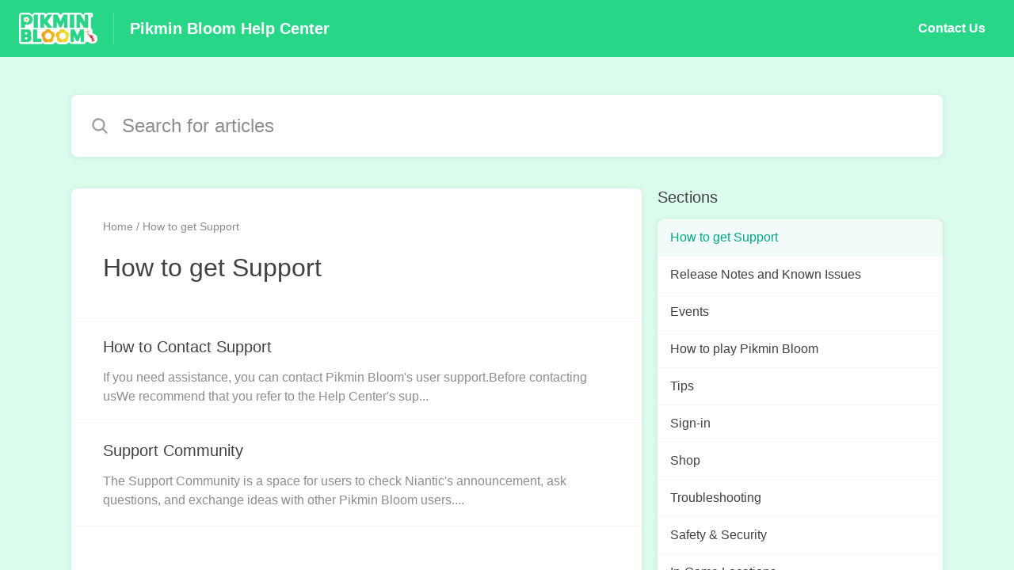

--- FILE ---
content_type: text/html;charset=utf-8
request_url: https://niantic.helpshift.com/hc/en/23-pikmin-bloom/section/212-how-to-get-support/?p=web&contact=1
body_size: 8376
content:
<!DOCTYPE html>
<html lang=en>

<head>
  <title>How to get Support — Pikmin Bloom Help Center</title>
<meta name="description" content="Are you looking for help with How to get Support for Pikmin Bloom?">
<meta name="robots" content="index, follow">
<meta http-equiv="content-type" content="text/html; charset=utf-8" />
<meta name="viewport" content="width=device-width, initial-scale=1, maximum-scale=1">

<link rel="icon" href="https://d2duuy9yo5pldo.cloudfront.net/dashboard-resources/niantic/32/ad65d51a-dfed-4191-8082-81fd8a10202f.webp">
<style>

    
    :root {
    --error-color: #e94b4b;
    --header-bg-color: #27d686;
    --header-text-color: #ffffff;
    --header-text-color-25-opacity: #ffffff40;
    --footer-bg-color: #27d686;
    --footer-text-color: #ffffff;
    --footer-text-color-10-opacity: #ffffff1A;
    --footer-text-color-40-opacity: #ffffff66;
    --footer-text-color-60-opacity: #ffffff99;
    --primary-text-color: #414141;
    --primary-text-color-5-opacity: #4141410D;
    --primary-text-color-10-opacity: #4141411A;
    --primary-text-color-20-opacity: #41414133;
    --primary-text-color-50-opacity: #41414180;
    --primary-text-color-60-opacity: #41414199;
    --primary-text-color-80-opacity: #414141CC;
    --secondary-text-color: #8d8d8d;
    --accent-color: #27d686;
    --accent-color-75-opacity: #27d686bf;
    --action-color: #00a882;
    --action-color-5-opacity: #00a8820D;
    --action-color-20-opacity: #00a88233;
    --action-color-80-opacity: #00a882CC;
    --primary-bg-color: #dbfced;
    --content-bg-color: #ffffff;
    --content-bg-color-85-opacity: #ffffffD9;
    --content-bg-color-50-opacity: #ffffff80;
    --secondary-bg-color: #ffffff;
    --greeting-text-color: #ffffff;
    --banner-image-size-desktop: 540px;
    --banner-image-size-mobile-portrait: 296px;
    --banner-image-size-mobile-landscape: 188px;
    --greeting-text-font-size-desktop: 48px;
    --greeting-text-font-size-mobile: 24px;
    
    --cover-background: url(https://d2duuy9yo5pldo.cloudfront.net/dashboard-resources/niantic/68507efa-9d02-4376-a637-6f6b8176fb91.jpg);
    --cover-background-gradient: 
        linear-gradient(180deg, rgba(0, 0, 0, 0) 0%, rgba(0, 0, 0, 0.17) 100%),
      ;
    --cover-bg-desktop: url(https://d2duuy9yo5pldo.cloudfront.net/dashboard-resources/niantic/68507efa-9d02-4376-a637-6f6b8176fb91.jpg);
    --cover-bg-portrait: url(https://d2duuy9yo5pldo.cloudfront.net/dashboard-resources/niantic/68507efa-9d02-4376-a637-6f6b8176fb91.jpg);
    --cover-bg-landscape: url(https://d2duuy9yo5pldo.cloudfront.net/dashboard-resources/niantic/68507efa-9d02-4376-a637-6f6b8176fb91.jpg);
  }

  
</style>


  <!-- This files parse CSS entry files for webpack & insert as style tag -->


  <link href="https://d2duuy9yo5pldo.cloudfront.net/hc-themes/theme2/latest/static/style.4190f2c9807a6850512f.css" rel="stylesheet">

</head>

<body class="" data-qa="section-page">
  
  <div data-is-enabled=false data-policy-version=1
    class="cookie-notif-banner js-cookie-notif-banner hide-cookie-banner">
    <div class="cookie-notif-banner__content">
      <div class="cookie-notif-banner__content-text" dir="">
        <span>
          This website uses only the necessary cookies required for the site&#x27;s proper functioning. By using the website, you consent to all cookies in accordance with the cookie policy. To know more, refer Cookie Policy.
          <a href="https://support.helpshift.com/hc/en/13-helpshift-technical-support/faq/717-cookies-used-by-helpshift/" class="cookie-notif-banner__content-policy-link js-cookie-notif-banner-link"
            target="_blank">
            <svg
  width="22"
  height="22"
  class="cookie-notif-banner__content-link-icon"
  viewBox="0 0 22 22"
  fill="none"
  xmlns="http://www.w3.org/2000/svg"
>
  <path
    d="M16.5 11.9167V17.4167C16.5 17.9029 16.3068 18.3692 15.963 18.713C15.6192 19.0568 15.1529 19.25 14.6667 19.25H4.58333C4.0971 19.25 3.63079 19.0568 3.28697 18.713C2.94315 18.3692 2.75 17.9029 2.75 17.4167V7.33333C2.75 6.8471 2.94315 6.38079 3.28697 6.03697C3.63079 5.69315 4.0971 5.5 4.58333 5.5H10.0833"
    stroke="#4640B9"
    stroke-width="2"
    stroke-linecap="round"
    stroke-linejoin="round"
  />
  <path
    d="M13.75 2.75H19.25V8.25"
    stroke="#4640B9"
    stroke-width="2"
    stroke-linecap="round"
    stroke-linejoin="round"
  />
  <path
    d="M9.16663 12.8333L19.25 2.75"
    stroke="#4640B9"
    stroke-width="2"
    stroke-linecap="round"
    stroke-linejoin="round"
  />
</svg>
          </a>
        </span>
      </div>
      <div class="cookie-notif-banner__content-cta">
        <hc-button label="Understood" class="js-cookie-notif-banner-cta"
          is-rtl=""></hc-button>
      </div>
    </div>
  </div>

  
  <div class="skip-to-content">
    <hc-button label="Skip To Content" class="js-skip-to-content-cta"></hc-button>
  </div>

  <template
  class="js-hc-template"
  data-domain="niantic"
  data-lang="en"
  data-pagesource="section"
  data-appid="niantic_app_20191018003855906-90e74c8b4bfbc25"
  data-platformid="niantic_platform_20180726175230075-13b9ec875546270"
  data-hcmode="hc"
  data-faqfilter=""></template>


  <template class="js-web-template"></template>

  
  

<header class="header-section js-web-header " >
  <div class="header-left-container">
    <div class="brand-logo">
      <a class="company-link js-company-link" rel="noreferrer" target="_blank" 
        href=http://nianticlabs.com/support>
        
          <img src="https://d2duuy9yo5pldo.cloudfront.net/dashboard-resources/niantic/320/ad65d51a-dfed-4191-8082-81fd8a10202f.webp"
            class="header-brand-logo js-header-brand-logo js-optimized-img"
            data-fallback-src="https://d2duuy9yo5pldo.cloudfront.net/dashboard-resources/niantic/ad65d51a-dfed-4191-8082-81fd8a10202f.webp" data-loaded-from="original" alt="Pikmin Bloom Help Center"/>
        
      </a>
    </div>
    <a aria-label="Pikmin Bloom Help Center - Link to Help Centre homepage" class="header-brand-name js-header-brand-name" 
      href="/hc/en/23-pikmin-bloom/?p&#x3D;web&amp;contact&#x3D;1">Pikmin Bloom Help Center</a>
  </div>
  
    <div class="header-right-container">
      <div class="header-icons">
        <a id="js-header-icons" class="header-icon-btn" role="button">
          <svg xmlns='http://www.w3.org/2000/svg' class="js-menu-icon header-icon" viewBox='0 0 512 512'>
  <path fill='none' stroke='currentColor' stroke-linecap='round' stroke-miterlimit='10' stroke-width='48'
    d='M88 152h336M88 256h336M88 360h336' />
</svg>

          <svg xmlns='http://www.w3.org/2000/svg' class="js-close-icon header-icon hide-header-menu" viewBox='0 0 512 512'>
  <path
    d='M289.94 256l95-95A24 24 0 00351 127l-95 95-95-95a24 24 0 00-34 34l95 95-95 95a24 24 0 1034 34l95-95 95 95a24 24 0 0034-34z' />
</svg>

        </a>
      </div>
      <div class="custom-links js-custom-links hide-custom-links ">
        
          <a class="custom-link" rel="noreferrer nofollow" target="_blank"  href=https://niantic.helpshift.com/hc/en/23-pikmin-bloom/contact-us/>
            Contact Us
          </a>
        
      </div>
    </div>
  
</header>


  
  
    
    
      <div class="dropdown-header js-dropdown-header
      hide-dropdown-header
      " >
        <div class="dropdown-header-container">
          
            
            <div class="dropdown-header-left-container">
              
                
                
                  
                    <static-dropdown class="hc-static-dropdown--language-dropdown language-dropdown" type="widget" is-rtl="false"
                    modal-title="Choose a language" placeholder="Search" width="240px">
     <script type="application/json">
          [{"id":"en","title":"English","selected":true,"url":"/hc/en/23-pikmin-bloom/section/212-how-to-get-support/?p=web&contact=1"},{"id":"ja","title":"日本語","selected":false,"url":"/hc/ja/23-pikmin-bloom/section/212-how-to-get-support/?p=web&contact=1"},{"id":"ko","title":"한국어","selected":false,"url":"/hc/ko/23-pikmin-bloom/section/212-how-to-get-support/?p=web&contact=1"},{"id":"de","title":"Deutsch","selected":false,"url":"/hc/de/23-pikmin-bloom/section/212-how-to-get-support/?p=web&contact=1"},{"id":"it","title":"Italiano","selected":false,"url":"/hc/it/23-pikmin-bloom/section/212-how-to-get-support/?p=web&contact=1"},{"id":"fr","title":"Français","selected":false,"url":"/hc/fr/23-pikmin-bloom/section/212-how-to-get-support/?p=web&contact=1"},{"id":"es","title":"Español (Spanish)","selected":false,"url":"/hc/es/23-pikmin-bloom/section/212-how-to-get-support/?p=web&contact=1"},{"id":"zh-hant","title":"繁體中文","selected":false,"url":"/hc/zh-hant/23-pikmin-bloom/section/212-how-to-get-support/?p=web&contact=1"},{"id":"pt","title":"Português","selected":false,"url":"/hc/pt/23-pikmin-bloom/section/212-how-to-get-support/?p=web&contact=1"},{"id":"pt-br","title":"Português do Brasil","selected":false,"url":"/hc/pt-br/23-pikmin-bloom/section/212-how-to-get-support/?p=web&contact=1"}]
     </script>
   </static-dropdown>
                  
                
              
            </div>
          
        </div>
      </div>
    
  

  <div
    class="content-wrapper section-content-wrapper js-content-wrapper js-section-content-wrapper  " tabindex="-1">
    
      <div class="section-page-cover section-page-cover--without-header">
        <div class="section-search">
          <hc-search class="search-box js-hc-search js-hc-search-in-page-title">
     <script type="application/json">
       {"platform_type":"web","show_search_icon":false,"show_contact_us_button":false,"is_preview":false,"hc_mode":"hc","app_id":"niantic_app_20191018003855906-90e74c8b4bfbc25","app_slug":"pikmin-bloom","disable_helpshift_branding":true,"search_url":"/hc/en/23-pikmin-bloom/search/","lang":"en","is_sdkx":false,"is_rtl":false,"query_string":"?p=web&contact=1","is_widget":false,"contact_us_visibility_config":"never","translations":{"no_results_text":"Sorry, but we couldn’t find anything.","more_help_text":"Need more help?","chat_with_us":"Chat with us","cancel_search_text":"Cancel","all_results_text":"Show all results","popular_articles_title":"Popular articles","recent_search_text":"Recent Searches","search_placeholder":"Search for articles","clear_search_text":"Clear search","search_results_text":"Search results for \"%1$s\""}}
     </script>
   </hs-search>
        </div>
      </div>
    
    
    
      <div class="js-announcement-section  ">
  <hc-announcement class="hc-announcement-section" is-rtl="null">
      <script type="application/json">
        null
      </script>
    </hc-announcement>
</div>

    
    
      <main class="section-main-container " >
  <div class="section-faqs">
    <div class="section-cover js-section-load"  data-sectionid=niantic_section_20200305002441585-8185ffda7740f86>
      <div class="section-info">
        <nav aria-label="Breadcrumb" class="section-breadcrumb">
          <ol class="section-breadcrumb-list">
            
              <li class="section-breadcrumb-item">
                <a class="link home-page-url" href=/hc/en/23-pikmin-bloom/?p&#x3D;web&amp;contact&#x3D;1>Home</a>
              </li>
            

            <li class="section-breadcrumb-item">
              <a class="link faq-breadcrumb-link" href="/hc/en/23-pikmin-bloom/section/212-how-to-get-support/?p&#x3D;web&amp;contact&#x3D;1" aria-current="page">
                How to get Support
              </a>
            </li>
          </ol>
        </nav>
        <div class="section-name-container js-section-name-container">
          
            <h2 class="section-name-no-margin">How to get Support</h2>
          
        </div>
      </div>
    </div>
    
      <ul class="list section-nav" >
        
          <li class="section-nav-item">
            <a class="link section-faq js-faq-link" href=/hc/en/23-pikmin-bloom/faq/2661-how-to-contact-support-1599065076/?p&#x3D;web&amp;contact&#x3D;1 aria-label="Article link to How to Contact Support from section How to get Support link">
              <div>
                <p class="section-faq-title" >How to Contact Support</p>
                <p class="section-faq-answer" >If you need assistance, you can contact Pikmin Bloom's user support.Before contacting usWe recommend that you refer to the Help Center's sup...</p>
              </div>
              
                <svg xmlns='http://www.w3.org/2000/svg' class="section-fwd-icon" viewBox='0 0 512 512'>
  <path fill='none' stroke='currentColor' stroke-linecap='round' stroke-linejoin='round' stroke-width='48'
    d='M184 112l144 144-144 144' />
</svg>

              
            </a>
          </li>
        
          <li class="section-nav-item">
            <a class="link section-faq js-faq-link" href=/hc/en/23-pikmin-bloom/faq/3340-support-community/?p&#x3D;web&amp;contact&#x3D;1 aria-label="Article link to Support Community from section How to get Support link">
              <div>
                <p class="section-faq-title" >Support Community</p>
                <p class="section-faq-answer" >The Support Community is a space for users to check Niantic's announcement, ask questions, and exchange ideas with other Pikmin Bloom users....</p>
              </div>
              
                <svg xmlns='http://www.w3.org/2000/svg' class="section-fwd-icon" viewBox='0 0 512 512'>
  <path fill='none' stroke='currentColor' stroke-linecap='round' stroke-linejoin='round' stroke-width='48'
    d='M184 112l144 144-144 144' />
</svg>

              
            </a>
          </li>
        
      </ul>
    
  </div>
  <div class="sections-nav-wrapper" >
    <h2 class="sections-nav-title">Sections</h2>
    <ul class="list sections">
      
        
          <li class="section">
            <a class="section-link selected-section">How to get Support</a>
          </li>
        
      
        
          <li class="section">
            <a class="section-link js-section-link" href=/hc/en/23-pikmin-bloom/section/256-release-notes-and-known-issues/?p&#x3D;web&amp;contact&#x3D;1>Release Notes and Known Issues</a>
          </li>
        
      
        
          <li class="section">
            <a class="section-link js-section-link" href=/hc/en/23-pikmin-bloom/section/289-events/?p&#x3D;web&amp;contact&#x3D;1>Events</a>
          </li>
        
      
        
          <li class="section">
            <a class="section-link js-section-link" href=/hc/en/23-pikmin-bloom/section/172-how-to-play-pikmin-bloom/?p&#x3D;web&amp;contact&#x3D;1>How to play Pikmin Bloom</a>
          </li>
        
      
        
          <li class="section">
            <a class="section-link js-section-link" href=/hc/en/23-pikmin-bloom/section/467-tips/?p&#x3D;web&amp;contact&#x3D;1>Tips</a>
          </li>
        
      
        
          <li class="section">
            <a class="section-link js-section-link" href=/hc/en/23-pikmin-bloom/section/257-sign-in/?p&#x3D;web&amp;contact&#x3D;1>Sign-in</a>
          </li>
        
      
        
          <li class="section">
            <a class="section-link js-section-link" href=/hc/en/23-pikmin-bloom/section/287-shop/?p&#x3D;web&amp;contact&#x3D;1>Shop</a>
          </li>
        
      
        
          <li class="section">
            <a class="section-link js-section-link" href=/hc/en/23-pikmin-bloom/section/258-troubleshooting/?p&#x3D;web&amp;contact&#x3D;1>Troubleshooting</a>
          </li>
        
      
        
          <li class="section">
            <a class="section-link js-section-link" href=/hc/en/23-pikmin-bloom/section/259-safety-security/?p&#x3D;web&amp;contact&#x3D;1>Safety &amp; Security</a>
          </li>
        
      
        
          <li class="section">
            <a class="section-link js-section-link" href=/hc/en/23-pikmin-bloom/section/297-in-game-locations/?p&#x3D;web&amp;contact&#x3D;1>In-Game Locations</a>
          </li>
        
      
        
          <li class="section">
            <a class="section-link js-section-link" href=/hc/en/23-pikmin-bloom/section/421-ads-sponsorships/?p&#x3D;web&amp;contact&#x3D;1>Ads &amp; Sponsorships</a>
          </li>
        
      
        
          <li class="section">
            <a class="section-link js-section-link" href=/hc/en/23-pikmin-bloom/section/260-terms-of-service-privacy-policy/?p&#x3D;web&amp;contact&#x3D;1>Terms of Service &amp; Privacy Policy</a>
          </li>
        
      
        
          <li class="section">
            <a class="section-link js-section-link" href=/hc/en/23-pikmin-bloom/section/298-others/?p&#x3D;web&amp;contact&#x3D;1>Others</a>
          </li>
        
      
    </ul>
  </div>
</main>
    
    
  
    <div 
      class=" language-dropdown-mobile">
      
        
          <static-dropdown class="hc-static-dropdown--language-dropdown" type="link" is-rtl="false"
                    modal-title="Choose a language" placeholder="Search" searchable="true" direction="center" width="220px">
     <script type="application/json">
          [{"id":"en","title":"English","selected":true,"url":"/hc/en/23-pikmin-bloom/section/212-how-to-get-support/?p=web&contact=1"},{"id":"ja","title":"日本語","selected":false,"url":"/hc/ja/23-pikmin-bloom/section/212-how-to-get-support/?p=web&contact=1"},{"id":"ko","title":"한국어","selected":false,"url":"/hc/ko/23-pikmin-bloom/section/212-how-to-get-support/?p=web&contact=1"},{"id":"de","title":"Deutsch","selected":false,"url":"/hc/de/23-pikmin-bloom/section/212-how-to-get-support/?p=web&contact=1"},{"id":"it","title":"Italiano","selected":false,"url":"/hc/it/23-pikmin-bloom/section/212-how-to-get-support/?p=web&contact=1"},{"id":"fr","title":"Français","selected":false,"url":"/hc/fr/23-pikmin-bloom/section/212-how-to-get-support/?p=web&contact=1"},{"id":"es","title":"Español (Spanish)","selected":false,"url":"/hc/es/23-pikmin-bloom/section/212-how-to-get-support/?p=web&contact=1"},{"id":"zh-hant","title":"繁體中文","selected":false,"url":"/hc/zh-hant/23-pikmin-bloom/section/212-how-to-get-support/?p=web&contact=1"},{"id":"pt","title":"Português","selected":false,"url":"/hc/pt/23-pikmin-bloom/section/212-how-to-get-support/?p=web&contact=1"},{"id":"pt-br","title":"Português do Brasil","selected":false,"url":"/hc/pt-br/23-pikmin-bloom/section/212-how-to-get-support/?p=web&contact=1"}]
     </script>
   </static-dropdown>
        
      
    </div>
  


    
    
  
    
  


    
  <footer class="footer-section js-footer-section  " >
  <div class="footer-wrapper">
    <div class="footer-content-wrapper">
      <div class="social-media-wrapper">
        <div class="footer-brand-details">
          <a aria-label="Footer branding,   ‎" class="footer-brand-link js-company-footer-link" rel="noreferrer" target="_blank" 
            href=http://nianticlabs.com/support>
            
              <img src="https://d2duuy9yo5pldo.cloudfront.net/dashboard-resources/niantic/320/ad65d51a-dfed-4191-8082-81fd8a10202f.webp"
                class="footer-brand-logo js-footer-brand-logo js-optimized-img" data-fallback-src="https://d2duuy9yo5pldo.cloudfront.net/dashboard-resources/niantic/ad65d51a-dfed-4191-8082-81fd8a10202f.webp"
                data-loaded-from="original" alt="  ‎" />
            
            <span class="footer-brand-title js-footer-brand-name">  ‎</span>
          </a>
        </div>
        <p class="footer-description-note js-footer-description-note" ></p>
        <div class="footer-social-media js-footer-social-media">
            <a class="footer-social-link" rel="noopener noreferrer" target="_blank" href=https://www.facebook.com/PikminBloom/>
              
  <svg width="400" height="400" viewBox="0 0 400 400" xmlns="http://www.w3.org/2000/svg" class="footer-icon">
  <title>Logo Facebook</title>
  <g clip-path="url(#clip0_1019_74541)">
    <path d="M233.826 397V257.804H279.911C283.087 238.666 285.985 221.03 289.162 201.725H233.659C233.659 187.094 232.488 173.853 233.937 160.89C235.832 143.477 244.469 136.467 262.079 135.465C270.382 134.965 278.741 135.41 288.604 135.41C288.604 119.332 288.883 104.477 288.326 89.6231C288.214 87.1752 284.703 82.7245 282.697 82.7245C260.797 82.3907 238.228 79.5534 217.108 83.6703C186.459 89.6787 167.01 118.441 166.342 151.265C166.007 167.51 166.286 183.755 166.286 201.058H116.857V256.691H165.283V396.277C87.2668 399.058 1.11469 301.032 0.000176187 204.34C-1.28152 90.5689 86.5981 9.56606 183.784 2.5562C305.378 -6.17831 395.486 86.6189 399.777 191.934C404.793 315.83 306.882 389.489 233.826 397Z" />
  </g>
  <defs>
    <clipPath id="clip0_1019_74541">
      <rect width="400" height="395" transform="translate(0 2)"/>
    </clipPath>
  </defs>
</svg>





            </a>
        
            <a class="footer-social-link" rel="noopener noreferrer" target="_blank" href=https://www.instagram.com/pikminbloom/>
              
  
<svg width="400" height="400" viewBox="0 0 400 400" xmlns="http://www.w3.org/2000/svg" class="footer-icon">
  <title>Logo Instagram</title>
  <g clip-path="url(#clip0_1019_74538)">
    <g clip-path="url(#clip1_1019_74538)">
		  <path d="M117.168 1.40022C95.8883 2.40422 81.3563 5.80022 68.6523 10.7922C55.5043 15.9162 44.3603 22.7922 33.2723 33.9202C22.1843 45.0482 15.3563 56.2002 10.2683 69.3682C5.34432 82.1002 2.00832 96.6442 1.06832 117.936C0.128324 139.228 -0.0796757 146.072 0.0243243 200.384C0.128324 254.696 0.368324 261.504 1.40032 282.84C2.41632 304.116 5.80032 318.644 10.7923 331.352C15.9243 344.5 22.7923 355.64 33.9243 366.732C45.0563 377.824 56.2003 384.636 69.4003 389.732C82.1203 394.648 96.6683 398 117.956 398.932C139.244 399.864 146.096 400.08 200.392 399.976C254.688 399.872 261.524 399.632 282.856 398.62C304.188 397.608 318.64 394.2 331.352 389.232C344.5 384.088 355.648 377.232 366.732 366.096C377.816 354.96 384.64 343.8 389.724 330.624C394.652 317.904 398 303.356 398.924 282.084C399.856 260.736 400.076 253.92 399.972 199.616C399.868 145.312 399.624 138.504 398.612 117.176C397.6 95.8482 394.212 81.3642 389.224 68.6482C384.084 55.5002 377.224 44.3682 366.096 33.2682C354.968 22.1682 343.8 15.3482 330.628 10.2762C317.9 5.35222 303.36 1.99622 282.072 1.07622C260.784 0.156217 253.932 -0.0797829 199.616 0.0242171C145.3 0.128217 138.5 0.360217 117.168 1.40022ZM119.504 362.952C100.004 362.104 89.4163 358.864 82.3603 356.152C73.0163 352.552 66.3603 348.2 59.3283 341.236C52.2963 334.272 47.9763 327.592 44.3283 318.268C41.5883 311.212 38.2883 300.636 37.3763 281.136C36.3843 260.06 36.1763 253.732 36.0603 200.336C35.9443 146.94 36.1483 140.62 37.0723 119.536C37.9043 100.052 41.1643 89.4522 43.8723 82.4002C47.4723 73.0442 51.8083 66.4002 58.7883 59.3722C65.7683 52.3442 72.4283 48.0162 81.7603 44.3682C88.8083 41.6162 99.3843 38.3442 118.876 37.4162C139.968 36.4162 146.288 36.2162 199.676 36.1002C253.064 35.9842 259.4 36.1842 280.5 37.1122C299.984 37.9602 310.588 41.1882 317.632 43.9122C326.98 47.5122 333.632 51.8362 340.66 58.8282C347.688 65.8202 352.02 72.4562 355.668 81.8082C358.424 88.8362 361.696 99.4082 362.616 118.912C363.62 140.004 363.848 146.328 363.944 199.712C364.04 253.096 363.852 259.436 362.928 280.512C362.076 300.012 358.844 310.604 356.128 317.668C352.528 327.008 348.188 333.668 341.204 340.692C334.22 347.716 327.568 352.044 318.232 355.692C311.192 358.44 300.604 361.72 281.128 362.648C260.036 363.64 253.716 363.848 200.308 363.964C146.9 364.08 140.6 363.864 119.508 362.952M282.548 93.1082C282.556 97.8553 283.972 102.493 286.616 106.436C289.26 110.378 293.014 113.448 297.403 115.257C301.792 117.066 306.618 117.533 311.273 116.599C315.927 115.664 320.199 113.37 323.55 110.008C326.9 106.645 329.178 102.364 330.096 97.7062C331.013 93.0486 330.529 88.2235 328.704 83.8413C326.879 79.459 323.795 75.7164 319.843 73.0868C315.891 70.4572 311.247 69.0587 306.5 69.0682C300.137 69.0809 294.038 71.6206 289.547 76.1287C285.055 80.6369 282.538 86.7444 282.548 93.1082ZM97.3083 200.2C97.4203 256.92 143.484 302.796 200.192 302.688C256.9 302.58 302.808 256.52 302.7 199.8C302.592 143.08 256.516 97.1922 199.8 97.3042C143.084 97.4162 97.2003 143.488 97.3083 200.2ZM133.332 200.128C133.306 186.943 137.191 174.045 144.495 163.067C151.798 152.089 162.194 143.524 174.366 138.454C186.538 133.384 199.94 132.037 212.877 134.584C225.814 137.131 237.706 143.456 247.048 152.762C256.39 162.067 262.763 173.933 265.361 186.861C267.959 199.788 266.666 213.195 261.644 225.387C256.622 237.579 248.098 248.008 237.149 255.355C226.2 262.703 213.318 266.638 200.132 266.664C191.377 266.683 182.704 264.976 174.608 261.642C166.513 258.308 159.153 253.412 152.95 247.233C146.747 241.055 141.821 233.715 138.455 225.632C135.089 217.55 133.349 208.883 133.332 200.128Z"/>
	  </g>
	</g>
  <defs>
    <clipPath id="clip0_1019_74538">
      <rect width="400" height="400" />
    </clipPath>
    <clipPath id="clip1_1019_74538">
      <rect width="400" height="400"/>
    </clipPath>
  </defs>
</svg>





            </a>
        
            <a class="footer-social-link" rel="noopener noreferrer" target="_blank" href=https://twitter.com/PikminBloom>
              
  <svg width="400" height="400" viewBox="0 0 400 400" xmlns="http://www.w3.org/2000/svg" class="footer-icon">
  <title>Logo X(formerly Twitter)</title>
  <g clip-path="url(#clip1_1019_74547)">
    <mask id="mask1_1019_74547" maskunits="userSpaceOnUse" x="4" y="0" width="392" height="400">
      <path d="M395.534 0H4V400H395.534V0Z" fill="white"/>
    </mask>
    <g mask="url(#mask1_1019_74547)">
      <path d="M237.016 169.286L382.773 0H348.233L221.672 146.988L120.588 0H4L156.859 222.272L4 399.795H38.5418L172.194 244.57L278.946 399.795H395.534L237.007 169.286H237.016ZM189.706 224.231L174.218 202.097L50.9877 25.9802H104.042L203.491 168.112L218.978 190.246L348.25 374.996H295.196L189.706 224.239V224.231Z" />
    </g>
  </g>
  <defs>
    <clipPath id="clip1_1019_74547">
      <rect width="391.534" height="400" transform="translate(4)"/>
    </clipPath>
  </defs>
</svg>





            </a>
        
            <a class="footer-social-link" rel="noopener noreferrer" target="_blank" href=https://www.youtube.com/channel/UCZ83fBDXuGRv3TnEWe9GRkw>
              
  <svg xmlns="http://www.w3.org/2000/svg" width="512" height="512" viewBox="0 0 512 512" class="footer-icon">
  <title>Logo Youtube</title>
  <path d="M508.64,148.79c0-45-33.1-81.2-74-81.2C379.24,65,322.74,64,265,64H247c-57.6,0-114.2,1-169.6,3.6-40.8,0-73.9,36.4-73.9,81.4C1,184.59-.06,220.19,0,255.79q-.15,53.4,3.4,106.9c0,45,33.1,81.5,73.9,81.5,58.2,2.7,117.9,3.9,178.6,3.8q91.2.3,178.6-3.8c40.9,0,74-36.5,74-81.5,2.4-35.7,3.5-71.3,3.4-107Q512.24,202.29,508.64,148.79ZM207,353.89V157.39l145,98.2Z"/>
</svg>





            </a>
        </div>
      </div>
      <div class="info-resources-wrapper">
        <ul class="info-resources js-info-resources">
          
            <li class="info-resource-item" >
              <a class="footer-link" rel="noreferrer nofollow" target="_blank" href="https://nianticlabs.com/support/">
                Niantic Support Hub
              </a>
            </li>
          
            <li class="info-resource-item" >
              <a class="footer-link" rel="noreferrer nofollow" target="_blank" href="https://nianticlabs.com/guidelines/">
                Player Guidelines
              </a>
            </li>
          
            <li class="info-resource-item" >
              <a class="footer-link" rel="noreferrer nofollow" target="_blank" href="https://nianticlabs.com/privacy/">
                Privacy Policy
              </a>
            </li>
          
            <li class="info-resource-item" >
              <a class="footer-link" rel="noreferrer nofollow" target="_blank" href="https://nianticlabs.com/terms/">
                Terms of Service
              </a>
            </li>
          
            <li class="info-resource-item" >
              <a class="footer-link" rel="noreferrer nofollow" target="_blank" href="https://twitter.com/niantichelp">
                Niantic Support Twitter
              </a>
            </li>
          
            <li class="info-resource-item" >
              <a class="footer-link" rel="noreferrer nofollow" target="_blank" href="https://twitter.com/niantichelpjp">
                ‎
              </a>
            </li>
          
        </ul>
      </div>
    </div>
    <div class="footer-copyright-note js-footer-copyright-note">Pikmin Bloom ©️2021 Niantic, Pikmin and Mii Characters / Artwork / Music Copyright ©️2021 Nintendo. All Rights Reserved.</div>
    
  </div>
</footer>


  </div>
  <script>
  

  

  
    window.pageSource = "section";
  

  

  

  
    // Do nothing
    // @TODO: feature/web-widget: Use OR condition
  
</script>


    
  <script type="module" src="https://unpkg.com/ionicons@5.2.3/dist/ionicons/ionicons.esm.js">
  </script>


  

<script>
  /**
   * Append script tag with same source URL when a script tag fails.
   * This can happen if CDN service do not sent correct CORS header.
   * @param {Object} event - JS error event
   */
  function handleEntryJSError(event) {
    const failedScriptEl = event.target
    const failedScriptSource = failedScriptEl.getAttribute("src")

    failedScriptEl.remove()

    const script = document.createElement("script");
    script.setAttribute("src", failedScriptSource);
    document.body.appendChild(script);
  }

</script>




  
  
  
    
  
  
  
  
  

  
    <script
      crossorigin="anonymous"
      onerror="handleEntryJSError(event);"
      src="https://d2duuy9yo5pldo.cloudfront.net/hc-themes/theme2/latest/static/vendors.cc64d9f881b68ceb5fc4.96b71a9de1013a6253a7.js"
    ></script>
  

  

  



  
  
  
    
  
  
  
  
  

  

  
    <script
      crossorigin="anonymous"
      onerror="handleEntryJSError(event);"
      src="https://d2duuy9yo5pldo.cloudfront.net/hc-themes/theme2/latest/static/corejs.1a80174baf1daa4c0dd7.96b71a9de1013a6253a7.js"
    ></script>
  

  



  
  
  
    
  
  
  
  
  

  

  

  



  
  
  
    
      <script
        crossorigin="anonymous"
        onerror="handleEntryJSError(event);"
        src="https://d2duuy9yo5pldo.cloudfront.net/hc-themes/theme2/latest/static/section.ab4f041cb8be7421a479.96b71a9de1013a6253a7.js"
      ></script>
    
  
  
  
  
  

  

  

  



  
  
  
    
  
  
  
  
  

  

  

  



  
  
  
    
  
  
  
  
  

  

  

  



  
  
  
    
  
  
  
  
  

  

  

  



  
  
  
    
  
  
  
  
  

  

  

  



  
  
  
    
  
  
  
  
  

  

  

  



  
  
  
    
  
  
  
  
  

  

  

  


</body>

</html>